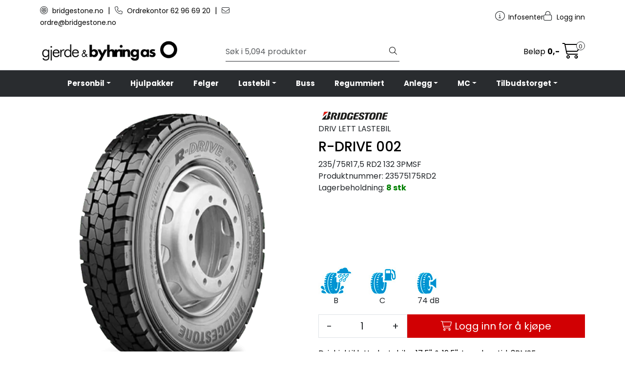

--- FILE ---
content_type: text/html; charset=UTF-8
request_url: https://webordre.bridgestone.no/235-75r175-rd2-132m130m-tl
body_size: 15666
content:
<!DOCTYPE html>
<html lang="nb" data-bs-theme="light">
<head>
             
<!-- START /modules/meta -->
<title>235/75R17,5 RD2 132 3PMSF Webshop | Gjerde & Byhring AS</title>
<meta name="generator" content="Gurusoft Ecommerce">
<meta name="viewport" content="width=device-width, initial-scale=1.0">
<meta http-equiv="content-type" content="text/html; charset=UTF-8">
<meta http-equiv="X-UA-Compatible" content="IE=edge">

<meta name="description" content="">

<meta name="robots" content="index,follow">


<meta name="google" content="notranslate">

<meta property="og:site_name" content="Webshop | Gjerde & Byhring AS">
<meta property="og:title" content="235/75R17,5 RD2 132 3PMSF Webshop | Gjerde & Byhring AS">
<meta property="og:type" content="product">
<meta property="og:description" content="">
<meta property="og:image" content="https://res.cloudinary.com/gjerde-byhring/image/upload/d_standard_placeholder.png,f_auto,q_auto/p_23575175RD2_default_1">
<meta property="og:image:url" content="https://res.cloudinary.com/gjerde-byhring/image/upload/d_standard_placeholder.png,f_auto,q_auto/p_23575175RD2_default_1">
<meta property="og:image:secure_url" content="https://res.cloudinary.com/gjerde-byhring/image/upload/d_standard_placeholder.png,f_auto,q_auto/p_23575175RD2_default_1">

<!-- END /modules/meta -->

             
<!-- START /modules/includes-head -->

         
<!-- START /modules/components/favicon -->

<link rel="icon" type="image/png" href="https://res.cloudinary.com/gjerde-byhring/image/upload/c_limit,d_standard_placeholder.png,f_auto,h_64,q_auto,w_64/g_logo_favicon_1.png">
<link rel="apple-touch-icon" href="https://res.cloudinary.com/gjerde-byhring/image/upload/c_limit,d_standard_placeholder.png,f_auto,h_180,q_auto,w_180/g_logo_favicon_1.png">

<!-- END /modules/components/favicon -->



                        <script>window.dataLayer=window.dataLayer||[];dataLayer.push({"ecommerce":null});dataLayer.push({"event":"view_item","ecommerce":{"items":[{"item_name":"235/75R17,5 RD2 132 3PMSF","item_id":"23575175RD2"}]}});dataLayer.push({"customerType":"anonymous"});</script>
        
        <script>(function(w,d,s,l,i){w[l]=w[l]||[];w[l].push({'gtm.start':new Date().getTime(),event:'gtm.js'});var f=d.getElementsByTagName(s)[0],j=d.createElement(s),dl=l!='dataLayer'?'&l='+l:'';j.async=true;j.src='//www.googletagmanager.com/gtm.js?id='+i+dl;f.parentNode.insertBefore(j,f);})(window,document,'script','dataLayer','G-FMN7S52N07');</script>
    
            <script>!function(f,b,e,v,n,t,s){if(f.fbq)return;n=f.fbq=function(){n.callMethod?n.callMethod.apply(n,arguments):n.queue.push(arguments)};if(!f._fbq)f._fbq=n;n.push=n;n.loaded=!0;n.version='2.0';n.queue=[];t=b.createElement(e);t.async=!0;t.src=v;s=b.getElementsByTagName(e)[0];s.parentNode.insertBefore(t,s)}(window,document,'script','//connect.facebook.net/en_US/fbevents.js');fbq('init','126802858067513');fbq('track','PageView');fbq('track','ViewContent',{content_type:'product',content_ids:['23575175RD2'],content_name:'235/75R17,5 RD2 132 3PMSF'});</script>
        <noscript><img height="1" width="1" style="display:none" src="https://www.facebook.com/tr?id=126802858067513&amp;ev=PageView&amp;noscript=1"/></noscript>
    
<link href="/themes/stylesheet/fontawesome/css/A.fontawesome.min.css,qv=202508201302.pagespeed.cf.D8UCoWnw13.css" rel="stylesheet preload" as="style">
<link href="/themes/stylesheet/fontawesome/css/A.solid.min.css,qv=202508201302.pagespeed.cf.Cs5V7vkY69.css" rel="stylesheet preload" as="style">
<link href="/themes/stylesheet/fontawesome/css/A.light.min.css,qv=202508201302.pagespeed.cf.fTn3z4osB6.css" rel="stylesheet preload" as="style">
<link href="/themes/stylesheet/fontawesome/css/A.brands.min.css,qv=202508201302.pagespeed.cf.DwH4JASgjD.css" rel="stylesheet preload" as="style">
<link href="/themes/stylesheet/fontawesome/css/A.v5-font-face.min.css,qv=202508201302.pagespeed.cf.s8d3FpsWGt.css" rel="stylesheet preload" as="style">
<link href="/themes/stylesheet/A.owlCarousel,,_owl.carousel.min.css,,qv==202508201302+stylesheet.css+bootstrap-toggle.min.css,,qv==202508201302+fancybox,,_jquery.fancybox.min.css,Mcc.e5VGDBkzAI.css.pagespeed.cf.FlxNRkq789.css" rel="stylesheet"/>


    

                        

    <style>.off-canvas-overlay{z-index:9999}</style>


<!-- END /includes/stylesheet/product.vm -->
             
<!-- START /modules/includes-head-custom -->


<!-- END /modules/includes-head-custom -->

    </head>
<body><noscript><meta HTTP-EQUIV="refresh" content="0;url='https://webordre.bridgestone.no/235-75r175-rd2-132m130m-tl?PageSpeed=noscript'" /><style><!--table,div,span,font,p{display:none} --></style><div style="display:block">Please click <a href="https://webordre.bridgestone.no/235-75r175-rd2-132m130m-tl?PageSpeed=noscript">here</a> if you are not redirected within a few seconds.</div></noscript>
             
<!-- START /modules/components/skip-to-main-content -->

<a id="skip-main" class="btn btn-primary visually-hidden-focusable" href="#columns">Skip to main content</a>

<!-- END /modules/components/skip-to-main-content -->

                 <noscript><iframe src="https://www.googletagmanager.com/ns.html?id=G-FMN7S52N07" height="0" width="0" style="display:none;visibility:hidden"></iframe></noscript>

    <main id="page">

        <!--[if lt IE 7]>
        <p class="chromeframe">You are using an <strong>outdated</strong> browser. Please <a href="http://browsehappy.com/">upgrade your browser</a> or <a href="http://www.google.com/chromeframe/?redirect=true">activate Google Chrome Frame</a> to improve your experience.</p>
        <![endif]-->

        
                 
<!-- START /modules/components/scroll-to-top -->

<div class="scrollToTop">
    <div id="back-text">
        <span>Til toppen</span>
    </div>

    <i class="fa-light fa-angle-up" aria-hidden="true"></i>
</div>

<!-- END /modules/components/scroll-to-top -->
                 
<!-- START /modules/components/top-menu-admin -->

<div data-ajax_target="top-admin-menu" data-entity-type="product" data-entity-id="15081" data-edit=""></div>

<!-- END /modules/components/top-menu-admin -->
                 
<!-- START /modules/components/announcement-bar -->


<!-- END /modules/components/announcement-bar -->
                 
<!-- START /modules/components/top-menu -->

<div class="d-none d-lg-block top-menu-row">
    <div class="container">
        <div class="row align-items-center">
            <div class="col-7 col-xl-6">
                <div class="top-menu-row__link-menu">
                             
<!-- START /modules/components/top-links -->

    <a href="https://bridgestone.no/" target="_blank">
                    <i class="fa-light fa-tire" aria-hidden="true"></i>
                bridgestone.no
    </a>

    	    <span class="separator">|</span>
        <a href="Tel: 62966920" target="_self">
                    <i class="fa-light fa-phone" aria-hidden="true"></i>
                Ordrekontor 62 96 69 20
    </a>

    	    <span class="separator">|</span>
        <a href="mailto:ordre@bridgestone.no" target="_self">
                    <i class="fa-light fa-envelope" aria-hidden="true"></i>
                ordre@bridgestone.no
    </a>

    
<!-- END /modules/components/top-links -->
                </div>
            </div>

            <div class="col-5 col-xl-6">
                <div class="top-menu-row__icon-menu">
                             
<!-- START /modules/components/locale-button-desktop -->


<!-- END /modules/components/locale-button-desktop -->
                             
<!-- START /modules/components/info-button-desktop -->

    <div class="info-button-desktop">
                <a href="infosenter-2">
            <i class="fa-light fa-circle-info" aria-hidden="true"></i>
            <span class="d-none d-xl-inline-block">Infosenter</span>
        </a>
    </div>

<!-- END /modules/components/info-button-desktop -->
                             
<!-- START /modules/components/favorite-button-desktop -->


<!-- END /modules/components/favorite-button-desktop -->
                             
<!-- START /modules/components/user-button-desktop -->

<div class="user-button-desktop">
			<a href="login">
			<i class="fa-light fa-lock" aria-hidden="true"></i>
			<span class="d-none d-xl-inline-block">Logg inn</span>
		</a>
	</div>

<!-- END /modules/components/user-button-desktop -->
                </div>
            </div>
        </div>
    </div>
</div>

<!-- END /modules/components/user-button-desktop -->

                 
<!-- START /modules/header -->

<header id="header" class="sticky-top">
    <div id="sticky-desktop" class="d-none d-lg-block">
                 
<!-- START /modules/components/header-desktop -->

<div id="topbar">
    <div class="desktop d-none d-lg-block">
        <div class="container">
            <div class="row align-items-center">
                <div class="col-lg-4 col-xl-4">
                             
<!-- START /modules/components/header-desktop-logo -->

<div id="logo-theme">
    <a class="d-flex" href="/"><img src="https://res.cloudinary.com/gjerde-byhring/image/upload/d_standard_placeholder.png,f_auto,q_auto/g_logo_default_1" class="img-fluid" alt="Webshop | Gjerde & Byhring AS" height="55" itemprop="logo"></a>
</div>

<!-- END /modules/components/header-desktop-logo -->
                </div>

                <div class="col-lg-5 col-xl-4">
                             
<!-- START /modules/components/header-desktop-search -->

<div class="search-bar" itemscope itemtype="http://schema.org/WebSite">
    <meta itemprop="url" content="https://webordre.bridgestone.no">
    <form action="search" method="get" accept-charset="UTF-8" itemprop="potentialAction" itemscope itemtype="http://schema.org/SearchAction">
        <meta itemprop="target" content="https://webordre.bridgestone.no/search?action=search&q={q}">
        <input type="hidden" name="action" value="search">

        <div class="input-group">
            <input type="text" name="q" placeholder="Søk i 5,094 produkter" class="suggest form-control" aria-label="Søk" required itemprop="query-input" autocomplete="off" data-action="incremental-search" data-content-target="incremental-search-desktop">
            <button class="btn button-search" type="submit" aria-label="Søk">
                <i class="fa-light fa-magnifying-glass" aria-hidden="true"></i>
                <i class="fa-light fa-spinner-third fa-spin" hidden aria-hidden="true"></i>
            </button>
        </div>
    </form>
    <div class="incremental-search-content desktop" data-content="incremental-search-desktop"></div>
</div>

<!-- END /modules/components/header-desktop-search -->
                </div>

                <div class="col-lg-3 col-xl-4">
                    <div class="basket-button-desktop">
                                 
<!-- START /modules/components/basket-button-desktop -->

<div class="large-cart">
    <div class="large-cart__price">
        Beløp
        <span class="large-cart__price-amount" data-ajax_target="basket-amount"></span>
    </div>
    <div class="large-cart__icon">
        <div class="large-cart__amount" data-ajax_target="basket-size"></div>
        <a href="basket" title="Gå til handlevogn">
            <i class="fa-light fa-cart-shopping" aria-hidden="true"></i>
        </a>
    </div>
</div>

<!-- END /modules/components/basket-button-desktop -->
                    </div>

                                                                <div id="divfix"></div>
                                                        </div>
            </div>
        </div>
    </div>
</div>

<nav id="desktop_menu" class="navbar navbar-expand-lg">
             
<!-- START /modules/components/category-menu-desktop -->

<div class="container justify-content-center">
    <ul class="navbar-nav collapse navbar-collapse flex-wrap justify-content-center align-items-center">
                    <li class="nav-item  dropdown dropdown-xl-trigger deeper " data-category_id="10002">
                <a class="dropdown-toggle nav-link" href="person--varebil">Personbil</a>

                                    <div class="dropdown-menu dropdown-xl-content">
                        <div class="container category-sub-menu">
                                                        
                                <div class="category-sub-menu-content">
                                    <a href="sommerdekk" title="Sommerdekk">Sommerdekk</a>

                                                                    </div>
                            
                                <div class="category-sub-menu-content">
                                    <a href="vinterdekk" title="Vinterdekk">Vinterdekk</a>

                                                                            <ul class="category-sub-sub-menu-content">
                                                                                                                                        <li>
                                                    <a href="piggdekk">Piggdekk</a>
                                                </li>
                                                                                            <li>
                                                    <a href="piggfrie-dekk">Piggfrie dekk</a>
                                                </li>
                                                                                    </ul>
                                                                    </div>
                                                    </div>
                    </div>
                            </li>
                    <li class="nav-item  no-childeren " data-category_id="10050">
                <a class="dropdown-toggle nav-link" href="hjulpakker-2">Hjulpakker</a>

                            </li>
                    <li class="nav-item  no-childeren " data-category_id="10022">
                <a class="dropdown-toggle nav-link" href="felger">Felger</a>

                            </li>
                    <li class="nav-item  dropdown dropdown-xl-trigger deeper " data-category_id="10026">
                <a class="dropdown-toggle nav-link" href="lastebil">Lastebil</a>

                                    <div class="dropdown-menu dropdown-xl-content">
                        <div class="container category-sub-menu">
                                                        
                                <div class="category-sub-menu-content">
                                    <a href="frontdekk" title="Frontdekk">Frontdekk</a>

                                                                    </div>
                            
                                <div class="category-sub-menu-content">
                                    <a href="drivdekk" title="Drivdekk">Drivdekk</a>

                                                                    </div>
                            
                                <div class="category-sub-menu-content">
                                    <a href="hengerdekk" title="Hengerdekk">Hengerdekk</a>

                                                                    </div>
                                                    </div>
                    </div>
                            </li>
                    <li class="nav-item  no-childeren " data-category_id="10062">
                <a class="dropdown-toggle nav-link" href="bussdekk">Buss</a>

                            </li>
                    <li class="nav-item  no-childeren " data-category_id="10027">
                <a class="dropdown-toggle nav-link" href="regummiert">Regummiert</a>

                            </li>
                    <li class="nav-item  dropdown dropdown-xl-trigger deeper " data-category_id="10028">
                <a class="dropdown-toggle nav-link" href="anlegg">Anlegg</a>

                                    <div class="dropdown-menu dropdown-xl-content">
                        <div class="container category-sub-menu">
                                                        
                                <div class="category-sub-menu-content">
                                    <a href="l3-e3-kampanje-" title="L3\E3 Kampanje!">L3\E3 Kampanje!</a>

                                                                    </div>
                                                    </div>
                    </div>
                            </li>
                    <li class="nav-item  dropdown dropdown-xl-trigger deeper " data-category_id="10032">
                <a class="dropdown-toggle nav-link" href="mc">MC</a>

                                    <div class="dropdown-menu dropdown-xl-content">
                        <div class="container category-sub-menu">
                                                        
                                <div class="category-sub-menu-content">
                                    <a href="race-1" title="Race">Race</a>

                                                                    </div>
                            
                                <div class="category-sub-menu-content">
                                    <a href="hypersport" title="Hypersport">Hypersport</a>

                                                                    </div>
                            
                                <div class="category-sub-menu-content">
                                    <a href="sport-touring" title="Sport Touring">Sport Touring</a>

                                                                    </div>
                            
                                <div class="category-sub-menu-content">
                                    <a href="custom" title="Custom">Custom</a>

                                                                    </div>
                            
                                <div class="category-sub-menu-content">
                                    <a href="adventure" title="Adventure">Adventure</a>

                                                                    </div>
                            
                                <div class="category-sub-menu-content">
                                    <a href="off-road" title="Off Road">Off Road</a>

                                                                    </div>
                            
                                <div class="category-sub-menu-content">
                                    <a href="scooter-1" title="Scooter">Scooter</a>

                                                                    </div>
                                                    </div>
                    </div>
                            </li>
                    <li class="nav-item  dropdown dropdown-xl-trigger deeper " data-category_id="10033">
                <a class="dropdown-toggle nav-link" href="tilbudstorget">Tilbudstorget</a>

                                    <div class="dropdown-menu dropdown-xl-content">
                        <div class="container category-sub-menu">
                                                        
                                <div class="category-sub-menu-content">
                                    <a href="tilbud-sommerdekk" title="Tilbud Sommerdekk">Tilbud Sommerdekk</a>

                                                                    </div>
                            
                                <div class="category-sub-menu-content">
                                    <a href="tilbud-vinterdekk" title="Tilbud Vinterdekk">Tilbud Vinterdekk</a>

                                                                    </div>
                            
                                <div class="category-sub-menu-content">
                                    <a href="tilbud-last-buss" title="Tilbud Last/Buss">Tilbud Last/Buss</a>

                                                                    </div>
                            
                                <div class="category-sub-menu-content">
                                    <a href="tilbud-mc" title="Tilbud MC">Tilbud MC</a>

                                                                    </div>
                            
                                <div class="category-sub-menu-content">
                                    <a href="tilbud-anlegg" title="Tilbud Anlegg">Tilbud Anlegg</a>

                                                                    </div>
                            
                                <div class="category-sub-menu-content">
                                    <a href="tilbud-felg" title="Tilbud Felg">Tilbud Felg</a>

                                                                    </div>
                                                    </div>
                    </div>
                            </li>
            </ul>
</div>

<!-- END /modules/components/category-menu-desktop -->
</nav>

<!-- END /modules/components/category-menu-desktop -->
    </div>

    <div id="sticky-mobile" class="d-lg-none">
                 
<!-- START /modules/components/header-mobile -->

<div class="navbar-header">
    <div class="navbar-row mobile-nav-logo-container">
        <div class="m-float-left">
            <button type="button" class="btn nav-button" onclick="gca.toggleOffCanvasMenu('left')">
                <span class="sr-only">Toggle navigation</span>
                <i class="fa-light fa-bars fa-lg" aria-hidden="true"></i>
            </button>
        </div>

                 
<!-- START /modules/components/header-mobile-logo -->

<div class="m-logo">
    <a class="d-flex" href="/"><img src="https://res.cloudinary.com/gjerde-byhring/image/upload/d_standard_placeholder.png,f_auto,q_auto/g_logo_default_1" class="img-fluid" alt="Webshop | Gjerde & Byhring AS" height="50" itemprop="logo"></a>
</div>

<!-- END /modules/components/header-mobile-logo -->

        <div class="m-float-right">
            <div class="m-cart">
                         
<!-- START /modules/components/basket-button-mobile -->

<a href="basket" class="btn nav-button" title="Handlevogn">
    <span class="basket-quantity" data-ajax_target="basket-size">
            </span>
    <i class="fa-light fa-shopping-cart fa-lg nav-icon" aria-hidden="true"></i>
</a>

<!-- END /modules/components/basket-button-mobile -->
            </div>
            <div class="m-right-menu-toggle">
                         
<!-- START /modules/components/user-button-mobile -->

<button type="button" class="btn nav-button" onclick="gca.toggleOffCanvasMenu('right')">
    <span class="sr-only">Toggle navigation</span>
    <i class="fa-light fa-user-cog fa-lg" aria-hidden="true"></i>
</button>

<!-- END /modules/components/user-button-mobile -->
            </div>
        </div>
    </div>

    <div class="navbar-row mobile-search-container">
                 
<!-- START /modules/components/header-mobile-search -->

<div class="m-search">
    <form action="search" method="get" accept-charset="UTF-8">
        <input type="hidden" name="action" value="search">

        <div class="input-group">
            <input type="search" name="q" placeholder="Søk i 5,094 produkter" class="suggest form-control" aria-label="Søk" required autocomplete="off" data-action="incremental-search" data-content-target="incremental-search-mobile">
            <button class="btn nav-button button-search" type="submit" aria-label="Søk">
                <i class="fa-light fa-magnifying-glass" aria-hidden="true"></i>
                <i class="fa-light fa-spinner-third fa-spin" hidden aria-hidden="true"></i>
            </button>
        </div>
    </form>
    <div class="incremental-search-content mobile" data-content="incremental-search-mobile"></div>
</div>

<!-- END /modules/components/header-mobile-search -->
    </div>
</div>

<!-- END /modules/components/header-mobile-search -->
    </div>
</header>

<!-- END /modules/components/header-mobile-search -->

                 
<!-- START /modules/components/notification-header -->


<div id="sys-notification">
    <div id="notifications">
        
            </div>
</div>

<!-- END /modules/components/notification-header -->

        <section id="columns" class="default-columns">
            <!-- START product.vm -->



    
                     
<!-- START /modules/product -->



    
    
                
                
            <div id="content" class="product product-template-3 mt-4" itemscope itemtype="https://schema.org/Product">
                
                                    
                                                
                        <div class="container">
                            <div class="row " id="row_1">
                                                                                                                                            <div class="col-xl-6 ">
                                        <div class="product-element product-element-gallery   ">
                                                         
<!-- START /modules/components/template-product-gallery -->

<div id="productGalleryWrapper" class="below" data-thumb-position="below">
             
<!-- START /modules/components/product-gallery-placeholder -->

<div id="main-carousel" class="owl-carousel below owl-loaded owl-drag" data-slider-id="1">
    <div class="owl-stage-outer">
        <div class="owl-stage">
            <div class="owl-item active w-100">
                <div class="item">
                    <a>
                        
    <picture class="d-flex mw-100">
        <source media="(max-width: 420px)" srcset="https://res.cloudinary.com/gjerde-byhring/image/upload/c_limit,d_standard_placeholder.png,f_auto,h_350,q_auto,w_350/p_23575175RD2_default_1">
        <img src="https://res.cloudinary.com/gjerde-byhring/image/upload/c_limit,d_standard_placeholder.png,f_auto,h_650,q_auto,w_650/p_23575175RD2_default_1" alt="235/75R17,5 RD2 132 3PMSF" class="img-fluid img-thumbnail " itemprop="image" width="650" height="650" decoding="async">
    </picture>
                    </a>
                </div>
            </div>
        </div>
    </div>
</div>

<!-- END /modules/components/product-gallery-placeholder -->
</div>

<!-- END /modules/components/product-gallery-placeholder -->
                                        </div>
                                    </div>
                                                                                                                                            <div class="col-xl-6 ">
                                        <div class="product-element product-element-info   ">
                                                         
<!-- START /modules/components/template-product-info -->

<div id="productInfo">
    <div id="productInfoWrapper" data-product-element="general">
                 
<!-- START /modules/components/product-info -->


    

<div class="row">
                <div class="col-12">
                        
                        <img src="https://res.cloudinary.com/gjerde-byhring/image/upload/c_limit,d_standard_placeholder.png,f_auto,h_150,q_auto,w_150/v1706861965/v_BS_default_1" class="img-fluid d-lg-block" itemprop="manufacturer" alt="BS" height="150" width="150">
            
                    </div>
    
            <div itemprop="brand" itemscope itemtype="http://schema.org/Brand">
            <meta itemprop="name" content="BS">
        </div>
        
    	<div class="col-12">

                            <div class="gbbProductCategoryText">
            <span>DRIV LETT LASTEBIL</span>
        </div>
                         <h1 class="h3" itemprop="name">
                                    R-DRIVE 002
                        </h1>

                <div class="gbbProductTireInformation">
            235/75R17,5 RD2 132 3PMSF
        </div>
                
        <div class="description">
            <div class="product-sku">
                <span>Produktnummer:</span> <span itemprop="sku">23575175RD2</span><br>
            </div>

            
                                        <div class="stock">
                    <span class="availability">Lagerbeholdning:</span>
                    <span data-stock-trigger="detail" data-stock-id="15081"></span>
                </div>
                                                                    </div>
    </div>
</div>


    <div data-price-trigger="detail" data-price-id="15081" class="product-detail-price">
                    <span class="price-old" data-type="old"></span>
                        <span class="price-new" data-type="current"></span>
                    <span class="price-discount" data-type="discount"></span>
                <meta data-type="currency" itemprop="priceCurrency" content="">

                    <span class="mva" data-type="vatDesc">ekskl. mva.</span>
            </div>

            <div data-customprice-trigger="detail" data-customprice-id="15081" class="product-detail-price-custom">
            <span class="price-old" data-type="old"></span>

                        <span class="price-new" data-type="current" style="display: none;"></span>
            <span class="price-discount" data-type="discount" style="display: none;"></span>

            <span class="price-new oldPriceWithoutVat" data-type="oldPriceWithoutVat" style="display: none; "></span>
            <span class="price-new oldPriceWithVat" data-type="oldPriceWithVat" style="display: none; "></span>

            <span class="price-new" data-type="newPriceWithoutVat" style="display: none;"></span>
            <span class="price-new" data-type="newPriceWithVat" style="display: none;"></span>

            <meta data-type="currency">

            <p class="mva mvaekskl" style="display: none;">ekskl. mva.</p>
            <p class="mva mvainkl" style="display: none;">inkl. mva.</p>
        </div>
    


    <br>
    <br>

         
<div class="row" style="text-align: center;">
    <div class="col-2">
                    <img style="margin: 0 auto" src="https://res.cloudinary.com/gjerde-byhring/image/upload/v1518437805/wetgrip" alt="Våtgrep" title="Våtgrep">
            </div>
    <div class="col-2">
                    <img style="margin: 0 auto" src="https://res.cloudinary.com/gjerde-byhring/image/upload/v1518437805/fuel" alt="Rullemotstand" title="Rullemotstand">
            </div>
    <div class="col-2">
                    <img style="margin: 0 auto" src="https://res.cloudinary.com/gjerde-byhring/image/upload/v1518437805/noise" alt="Støynivå" title="Støynivå">
            </div>
    <div class="col-6">
                    </div>

</div>

<div class="row" style="text-align: center;">
    <div class="col-2">
                    <span>B</span>
            </div>
    <div class="col-2">
                    <span>C</span>
            </div>
    <div class="col-2">
                    <span>74 dB</span>
            </div>
    <div class="col-6">
    </div>

</div>
<!-- END /modules/components/gbb-product-detail-icon-list -->
    </div>

    
            <div id="productActionWrapper" data-product-element="actions">
                     
<!-- START /modules/components/product-actions -->

<div class="product-extra" data-itag="15081_ev0yz">
    <div class="amount-btns ">
                 
<!-- START /modules/components/product-actions-qty -->

    <div class="product-detail">
        <div class="input-group inline-borderless">
            <button type="button" class="btn btn-outline-light text-dark decreaseQty">-</button>
            <input type="text" class="form-control text-center btn-outline-light text-dark" value="1" aria-label="Antall" data-qty-id="15081" data-qty-multiple="1.0" data-qty-step="1.0">
            <button type="button" class="btn btn-outline-light text-dark  increaseQty ">+</button>
        </div>
    </div>

<!-- END /modules/components/product-actions-qty -->

                    <div data-addtobasket-trigger="detail" data-addtobasket-id="15081"></div>
            </div>

    
    </div>

<!-- END /modules/components/product-actions-qty -->
        </div>
    
    <div id="productIngressWrapper" data-product-element="ingress">
                 
<!-- START /modules/components/product-ingress -->

<p></p>


    <p>Drivhjul til lette lastebiler 17.5'' & 19.5''. Lang levetid. 3PMSF.</p>
<!-- END /modules/components/product-ingress -->
    </div>

                 
    </div>

<!-- END /modules/components/gbb-product-ecovadis -->
                                        </div>
                                    </div>
                                                            </div>
                        </div>
                    
                                                
                        <div class="container">
                            <div class="row " id="row_2">
                                                                                                                                            <div class="col-xl-12 ">
                                        <div class="product-element product-element-tabs   ">
                                                         
<!-- START /modules/components/template-product-tabs -->

<div id="productTabsWrapper">
             
<!-- START /modules/components/product-tabs -->

<ul class="nav nav-pills justify-content-center gap-xl-4 gap-2" id="product-tab-nav" role="tablist">
    <li class="nav-item">
        <a role="tab" class="btn btn-outline-primary active" href="#tab-description" data-bs-toggle="tab">Beskrivelse</a>
    </li>

    
    
    
    
        </ul>

<div class="tab-content" id="product-tab-content" data-role="tabpanel">
        <div id="tab-description" class="tab-pane fade show active">
        <div itemprop="description">
            
        </div>

                         
<!-- START /modules/components/gbb-product-description-layout -->


    


        
        <div id="" class="product product-template-10025 mt-4" itemscope itemtype="https://schema.org/Product">
            
                            
                                        
                    <div class="">
                        <div class="row " id="row_1">
                                                                                                                                                            <div class="col-xl-6 ">
                                    <div class="product-element product-element-image-custom   ">
                                                     
<!-- START /modules/components/template-static-image-custom -->


<div class="element-image-custom contain " style="--image-custom-object-fit:contain;  ">
    
    
    
        
                
        <img src="https://res.cloudinary.com/gjerde-byhring/image/upload/d_standard_placeholder.png,f_auto,q_auto/v1705424084/g_ShZZN4tA_ShZZN4tA_1" class="img-fluid img-thumbnail" alt="" height="312" width="602">
    
    
    </div>

<!-- END /modules/components/template-static-image-custom -->
                                    </div>
                                </div>
                                                                                                                                                            <div class="col-xl-6 ">
                                    <div class="product-element product-element-wysiwyg   ">
                                                     
<!-- START /modules/components/template-static-wysiwyg -->



<div class="element-wysiwyg " style="
    --wysiwyg-text-color:rgb(0, 0, 0);
    --wysiwyg-background-color:;
                ">
    <h2><strong>R-DRIVE</strong>&nbsp;002</h2>

<h5><span style="color:#d81e05 !important;">DRIVDEKK LETT LASTEBIL&nbsp;</span></h5>

<p>Drivdekk til lette lastebiler 17.5&#39;&#39; og 19.5&#39;&#39;. Lang levetid. 3PMSF.</p>

<ul>
	<li>Ny generasjon mellomstore dekk for drivaksel</li>
	<li>H&oslash;y motstand mot ytre skader og uregelmessig slitasje</li>
	<li>Overlegen trekkraft for forbedret v&aring;ttytelse</li>
	<li>Low Energy Pattern-teknologi for lav rullemotstand<br/>
	&nbsp;</li>
</ul>

<p><a class="btn simple-button-plugin" href="https://webordre.bridgestone.no/search?action=search&amp;q=rd2" style="display: inline-block; padding: 6px 12px; border-radius: 3px; font-size: 14px; cursor: pointer; background-color: rgb(216, 30, 5); border: 1px solid rgb(216, 30, 5); color: rgb(255, 255, 255); text-decoration: none !important;" target="_self">Finn flere dimensjoner</a></p>

<p>&nbsp;</p>

</div>

<!-- END /modules/components/template-static-wysiwyg -->
                                    </div>
                                </div>
                                                    </div>
                    </div>
                
                                        
                    <div class="">
                        <div class="row " id="row_2">
                                                                                                                                                            <div class="col-xl-12 ">
                                    <div class="product-element product-element-line   ">
                                                     
<!-- START /modules/components/template-layout-line -->



     
<hr class="element-line" style="--line-margin-desktop:24px;--line-margin-mobile:24px;--line-height:1px;--line-border-style:none;--line-background-color:rgb(206, 212, 218);">

<!-- END /modules/components/template-layout-line -->
                                    </div>
                                </div>
                                                    </div>
                    </div>
                
                                        
                    <div class="">
                        <div class="row " id="row_3">
                                                                                                                                                            <div class="col-xl-12 ">
                                    <div class="product-element product-element-wysiwyg   ">
                                                     
<!-- START /modules/components/template-static-wysiwyg -->



<div class="element-wysiwyg " style="
    --wysiwyg-text-color:rgb(0, 0, 0);
    --wysiwyg-background-color:;
                ">
    <h2><strong>TEKNISKE EGENSKAPER OG FORDELER</strong></h2>

</div>

<!-- END /modules/components/template-static-wysiwyg -->
                                    </div>
                                </div>
                                                    </div>
                    </div>
                
                                        
                    <div class="">
                        <div class="row " id="row_4">
                                                                                                                                                            <div class="col-xl-2 ">
                                    <div class="product-element product-element-image-custom   ">
                                                     
<!-- START /modules/components/template-static-image-custom -->


<div class="element-image-custom contain " style="--image-custom-object-fit:contain;  ">
    
    
    
        
                
        <img src="https://res.cloudinary.com/gjerde-byhring/image/upload/d_standard_placeholder.png,f_auto,q_auto/v1705424431/g_HQuIYC1p_HQuIYC1p_1" class="img-fluid img-thumbnail" alt="" height="61" width="62">
    
    
    </div>

<!-- END /modules/components/template-static-image-custom -->
                                    </div>
                                </div>
                                                                                                                                                            <div class="col-xl-10 ">
                                    <div class="product-element product-element-wysiwyg   ">
                                                     
<!-- START /modules/components/template-static-wysiwyg -->



<div class="element-wysiwyg " style="
    --wysiwyg-text-color:rgb(0, 0, 0);
    --wysiwyg-background-color:;
                ">
    <p><strong>GROPGJERDE</strong></p>

<p>Reduserer st&oslash;y</p>

</div>

<!-- END /modules/components/template-static-wysiwyg -->
                                    </div>
                                </div>
                                                    </div>
                    </div>
                
                                        
                    <div class="">
                        <div class="row " id="row_5">
                                                                                                                                                            <div class="col-xl-2 ">
                                    <div class="product-element product-element-image-custom   ">
                                                     
<!-- START /modules/components/template-static-image-custom -->


<div class="element-image-custom contain " style="--image-custom-object-fit:contain;  ">
    
    
    
        
                
        <img src="https://res.cloudinary.com/gjerde-byhring/image/upload/d_standard_placeholder.png,f_auto,q_auto/v1705424533/g_KZ7MnyRp_KZ7MnyRp_1" class="img-fluid img-thumbnail" alt="" height="61" width="62">
    
    
    </div>

<!-- END /modules/components/template-static-image-custom -->
                                    </div>
                                </div>
                                                                                                                                                            <div class="col-xl-10 ">
                                    <div class="product-element product-element-wysiwyg   ">
                                                     
<!-- START /modules/components/template-static-wysiwyg -->



<div class="element-wysiwyg " style="
    --wysiwyg-text-color:rgb(0, 0, 0);
    --wysiwyg-background-color:;
                ">
    <p><strong>SIDEVEGGBESKYTTELSE</strong></p>

<p>Beskytter dekkets sidevegg for skader</p>

</div>

<!-- END /modules/components/template-static-wysiwyg -->
                                    </div>
                                </div>
                                                    </div>
                    </div>
                
                                        
                    <div class="">
                        <div class="row " id="row_6">
                                                                                                                                                            <div class="col-xl-2 ">
                                    <div class="product-element product-element-image-custom   ">
                                                     
<!-- START /modules/components/template-static-image-custom -->


<div class="element-image-custom contain " style="--image-custom-object-fit:contain;  ">
    
    
    
        
                
        <img src="https://res.cloudinary.com/gjerde-byhring/image/upload/d_standard_placeholder.png,f_auto,q_auto/v1705424818/g_4EPHj5fE_4EPHj5fE_1" class="img-fluid img-thumbnail" alt="" height="61" width="62">
    
    
    </div>

<!-- END /modules/components/template-static-image-custom -->
                                    </div>
                                </div>
                                                                                                                                                            <div class="col-xl-10 ">
                                    <div class="product-element product-element-wysiwyg   ">
                                                     
<!-- START /modules/components/template-static-wysiwyg -->



<div class="element-wysiwyg " style="
    --wysiwyg-text-color:rgb(0, 0, 0);
    --wysiwyg-background-color:;
                ">
    <p><strong>SLANK STAMME</strong></p>

<p>Redusert volum med vulstfyllgummi gir drivstoffbesparelser</p>

</div>

<!-- END /modules/components/template-static-wysiwyg -->
                                    </div>
                                </div>
                                                    </div>
                    </div>
                
                                        
                    <div class="">
                        <div class="row " id="row_7">
                                                                                                                                                            <div class="col-xl-2 ">
                                    <div class="product-element product-element-image-custom   ">
                                                     
<!-- START /modules/components/template-static-image-custom -->


<div class="element-image-custom contain " style="--image-custom-object-fit:contain;  ">
    
    
    
        
                
        <img src="https://res.cloudinary.com/gjerde-byhring/image/upload/d_standard_placeholder.png,f_auto,q_auto/v1705424930/g_laYLFBx9_laYLFBx9_1" class="img-fluid img-thumbnail" alt="" height="61" width="62">
    
    
    </div>

<!-- END /modules/components/template-static-image-custom -->
                                    </div>
                                </div>
                                                                                                                                                            <div class="col-xl-10 ">
                                    <div class="product-element product-element-wysiwyg   ">
                                                     
<!-- START /modules/components/template-static-wysiwyg -->



<div class="element-wysiwyg " style="
    --wysiwyg-text-color:rgb(0, 0, 0);
    --wysiwyg-background-color:;
                ">
    <p><strong>RETT DEKKSKULDER</strong></p>

<p>Reduserer uregelmessig slitasje.</p>

</div>

<!-- END /modules/components/template-static-wysiwyg -->
                                    </div>
                                </div>
                                                    </div>
                    </div>
                
                                        
                    <div class="">
                        <div class="row " id="row_8">
                                                                                                                                                            <div class="col-xl-2 ">
                                    <div class="product-element product-element-image-custom   ">
                                                     
<!-- START /modules/components/template-static-image-custom -->


<div class="element-image-custom contain " style="--image-custom-object-fit:contain;  ">
    
    
    
        
                
        <img src="https://res.cloudinary.com/gjerde-byhring/image/upload/d_standard_placeholder.png,f_auto,q_auto/v1705424996/g_Ei4Ee9Mh_Ei4Ee9Mh_1" class="img-fluid img-thumbnail" alt="" height="61" width="62">
    
    
    </div>

<!-- END /modules/components/template-static-image-custom -->
                                    </div>
                                </div>
                                                                                                                                                            <div class="col-xl-10 ">
                                    <div class="product-element product-element-wysiwyg   ">
                                                     
<!-- START /modules/components/template-static-wysiwyg -->



<div class="element-wysiwyg " style="
    --wysiwyg-text-color:rgb(0, 0, 0);
    --wysiwyg-background-color:;
                ">
    <p><strong>STEINFJERNER</strong></p>

<p>Fjerner stein fra ribbene</p>

</div>

<!-- END /modules/components/template-static-wysiwyg -->
                                    </div>
                                </div>
                                                    </div>
                    </div>
                
                                        
                    <div class="">
                        <div class="row " id="row_9">
                                                                                                                                                            <div class="col-xl-2 ">
                                    <div class="product-element product-element-image-custom   ">
                                                     
<!-- START /modules/components/template-static-image-custom -->


<div class="element-image-custom contain " style="--image-custom-object-fit:contain;  ">
    
    
    
        
                
        <img src="https://res.cloudinary.com/gjerde-byhring/image/upload/d_standard_placeholder.png,f_auto,q_auto/v1705425114/g_3jyLkYOi_3jyLkYOi_1" class="img-fluid img-thumbnail" alt="" height="61" width="62">
    
    
    </div>

<!-- END /modules/components/template-static-image-custom -->
                                    </div>
                                </div>
                                                                                                                                                            <div class="col-xl-10 ">
                                    <div class="product-element product-element-wysiwyg   ">
                                                     
<!-- START /modules/components/template-static-wysiwyg -->



<div class="element-wysiwyg " style="
    --wysiwyg-text-color:rgb(0, 0, 0);
    --wysiwyg-background-color:;
                ">
    <p><strong>VPS</strong></p>

<p>Reduserer st&oslash;y generert fra vanlig m&oslash;nstermellomrom</p>

</div>

<!-- END /modules/components/template-static-wysiwyg -->
                                    </div>
                                </div>
                                                    </div>
                    </div>
                                    </div>
    
<!-- END /modules/components/template-static-wysiwyg -->
            </div>

    
    
            </div>

<!-- END /modules/components/template-static-wysiwyg -->

</div>

<!-- END /modules/components/template-static-wysiwyg -->
                                        </div>
                                    </div>
                                                            </div>
                        </div>
                    
                                                
                        <div class="container">
                            <div class="row " id="row_3">
                                                                                                                                            <div class="col-xl-12 ">
                                        <div class="product-element product-element-related-products   ">
                                                         
<!-- START /modules/components/template-product-related-products -->






<div id="relatedProducts" class="no-margin-bottom">
    </div>

<!-- END /modules/components/template-product-related-products -->
                                        </div>
                                    </div>
                                                            </div>
                        </div>
                    
                                                
                        <div class="container">
                            <div class="row " id="row_4">
                                                                                                                                            <div class="col-xl-12 ">
                                        <div class="product-element product-element-recommended-products   ">
                                                         
<!-- START /modules/components/template-product-recommended-products -->






<div id="recommendedProducts" class="no-margin-bottom">
    </div>

<!-- END /modules/components/template-product-recommended-products -->
                                        </div>
                                    </div>
                                                            </div>
                        </div>
                    
                                                
                        <div class="container">
                            <div class="row " id="row_5">
                                                                                                                                            <div class="col-xl-12 ">
                                        <div class="product-element product-element-alternative-products   ">
                                                         
<!-- START /modules/components/template-product-alternative-products -->






<div id="alternativeProducts" class="no-margin-bottom">
    </div>

<!-- END /modules/components/template-product-alternative-products -->
                                        </div>
                                    </div>
                                                            </div>
                        </div>
                                                </div>
            
                                            

<!-- END /modules/components/template-product-alternative-products -->

    
        
            
        
<!-- STOP product.vm -->
        </section>
    </main>

             
<!-- START /modules/footer -->



<footer id="footer">
    <div class="footer-top">
        <div class="footer-center">
                            
                                    
                                                
                        <div class="container">
                            <div class="row " id="footer_row_1">
                                                                                                                                                                                <div class="col-xl-5 ">
                                        <div class="footer-element footer-element-image-custom   ">
                                                         
<!-- START /modules/components/template-static-image-custom -->


<div class="element-image-custom contain " style="--image-custom-object-fit:contain;  ">
            <a href="https://webordre.bridgestone.no">
    
    
    
        
                
        <img src="https://res.cloudinary.com/gjerde-byhring/image/upload/c_limit,d_standard_placeholder.png,f_auto,h_100,q_auto,w_500/v1683112975/g_MnHkRqmN_MnHkRqmN_1" class="img-fluid img-thumbnail" alt="" height="100" width="500">
    
            </a>
    
    </div>

<!-- END /modules/components/template-static-image-custom -->
                                        </div>
                                    </div>
                                                                                                                                                                                <div class="col-xl-3 ">
                                        <div class="footer-element footer-element-wysiwyg   ">
                                                         
<!-- START /modules/components/template-static-wysiwyg -->



<div class="element-wysiwyg " style="
    --wysiwyg-text-color:rgb(255, 255, 255);
    --wysiwyg-background-color:;
                ">
    <h4>LAGER</h4>

<p>Gjerde &amp; Byhring AS avd. Disen&aring;<br/>
Bruksvegen 17<br/>
2114 Disen&aring;</p>

</div>

<!-- END /modules/components/template-static-wysiwyg -->
                                        </div>
                                    </div>
                                                                                                                                                                                <div class="col-xl-4 ">
                                        <div class="footer-element footer-element-wysiwyg   ">
                                                         
<!-- START /modules/components/template-static-wysiwyg -->



<div class="element-wysiwyg " style="
    --wysiwyg-text-color:rgb(255, 255, 255);
    --wysiwyg-background-color:;
                ">
    <h4>KONTAKT</h4>

<p>Ordrekontor telefon: 62 96 69 20<br/>
Ordrekontor e-post: <a href="mailto:ordre@bridgestone.no">ordre@bridgestone.no</a></p>

<p>*tilgang til webshop f&aring;es gjennom ordrekontoret</p>

</div>

<!-- END /modules/components/template-static-wysiwyg -->
                                        </div>
                                    </div>
                                                            </div>
                        </div>
                                                        </div>

        <div id="powered">
            <div class="container">
                <div class="row">
                    <div class="inner">
                        <div class="copyright">
                            <a href="https://www.gurusoft.no/" target="_blank" rel="nofollow">Gurusoft</a>
                        </div>
                    </div>
                </div>
            </div>
        </div>
    </div>
</footer>

<!-- END /modules/components/template-static-wysiwyg -->

             
<!-- START /modules/components/off-canvas-left-menu -->

<div class="off-canvas-menu left">
    <div class="menu-nav">
        <button type="button" class="btn btn-link category-link"><i class="fa-light fa-chevron-left" aria-hidden="true"></i> Tilbake</button>
        <button type="button" class="btn-close" onclick="gca.toggleOffCanvasMenu('left')" aria-label="Lukk"></button>
    </div>

    <div id="level-1" class="sub-category-level">
        <ul role="menu" class="root-categories menu-categories">
            
                <li role="menuitem">
                    <a class="category-link" href="#" onclick="gca.openSubCategoriesLevel(10002, 1)" rel="nofollow">
                        Personbil
                        <i class="fa-light fa-chevron-right"></i>                    </a>
                </li>
            
                <li role="menuitem">
                    <a class="category-link" href="hjulpakker-2">
                        Hjulpakker
                                            </a>
                </li>
            
                <li role="menuitem">
                    <a class="category-link" href="felger">
                        Felger
                                            </a>
                </li>
            
                <li role="menuitem">
                    <a class="category-link" href="#" onclick="gca.openSubCategoriesLevel(10026, 1)" rel="nofollow">
                        Lastebil
                        <i class="fa-light fa-chevron-right"></i>                    </a>
                </li>
            
                <li role="menuitem">
                    <a class="category-link" href="bussdekk">
                        Buss
                                            </a>
                </li>
            
                <li role="menuitem">
                    <a class="category-link" href="regummiert">
                        Regummiert
                                            </a>
                </li>
            
                <li role="menuitem">
                    <a class="category-link" href="#" onclick="gca.openSubCategoriesLevel(10028, 1)" rel="nofollow">
                        Anlegg
                        <i class="fa-light fa-chevron-right"></i>                    </a>
                </li>
            
                <li role="menuitem">
                    <a class="category-link" href="#" onclick="gca.openSubCategoriesLevel(10032, 1)" rel="nofollow">
                        MC
                        <i class="fa-light fa-chevron-right"></i>                    </a>
                </li>
            
                <li role="menuitem">
                    <a class="category-link" href="#" onclick="gca.openSubCategoriesLevel(10033, 1)" rel="nofollow">
                        Tilbudstorget
                        <i class="fa-light fa-chevron-right"></i>                    </a>
                </li>
                    </ul>
    </div>
    <div id="level-2" class="sub-category-level" data-ajax_target="sub-category-level-2"></div>
    <div id="level-3" class="sub-category-level" data-ajax_target="sub-category-level-3"></div>
</div>

<!-- END /modules/components/off-canvas-left-menu -->
             
<!-- START /modules/components/off-canvas-right-menu -->



<div class="off-canvas-menu right ">
    <div class="menu-nav">
        <button type="button" class="btn-close" onclick="gca.toggleOffCanvasMenu('right')" aria-label="Lukk"></button>
    </div>

    <ul class="menu-categories" role="menu">
                 
<!-- START /modules/components/infocenter-links-mobile -->

            <li role="menuitem">
                        <a href="infosenter-2?mv=right" class="justify-content-between">
                <div>
                    <i class="fa-light fa-circle-info" aria-hidden="true"></i>
                    Infosenter
                </div>

                                    <i class="fa-light fa-chevron-right" aria-hidden="true"></i>
                            </a>
        </li>
    

<!-- END /modules/components/infocenter-links-mobile -->
    </ul>

            <div class="off-canvas-sections">
                     

<span class="h5">Lenker</span>
<ul class="menu-categories" role="menu">
            <li role="menuitem">
            <a href="https://bridgestone.no/" target="_blank">
                                    <i class="fa-light fa-tire" aria-hidden="true"></i>
                
                bridgestone.no
            </a>
        </li>
            <li role="menuitem">
            <a href="Tel: 62966920" target="_self">
                                    <i class="fa-light fa-phone" aria-hidden="true"></i>
                
                Ordrekontor 62 96 69 20
            </a>
        </li>
            <li role="menuitem">
            <a href="mailto:ordre@bridgestone.no" target="_self">
                                    <i class="fa-light fa-envelope" aria-hidden="true"></i>
                
                ordre@bridgestone.no
            </a>
        </li>
    </ul>

<!-- END /modules/components/top-links-mobile -->
        </div>
    
    
    
    <div class="off-canvas-sections">
        <span class="h5">Min side</span>
        <ul class="menu-categories" role="menu" data-ajax_target="user-button-links">
                    </ul>
    </div>
</div>

<!-- END /modules/components/top-links-mobile -->

    <div class="off-canvas-overlay " onclick="gca.hideOffCanvasMenues()"></div>
             
<!-- START /modules/components/page-loader -->

<div id="page-loader" hidden>
    <i class="fa-light fa-spinner-third fa-spin"></i>
</div>

<!-- END /modules/components/page-loader -->

                 
<!-- START /modules/includes-footer -->

<script src="/themes/javascript/jquery/jquery-3.6.1.min.js,qv=202508201302.pagespeed.jm.9QZjzretGh.js"></script>
<script>//<![CDATA[
!function(factory){"use strict";"function"==typeof define&&define.amd?define(["jquery"],factory):"object"==typeof module&&module.exports?module.exports=factory(require("jquery")):jQuery&&!jQuery.fn.hoverIntent&&factory(jQuery)}(function($){"use strict";function track(ev){cX=ev.pageX,cY=ev.pageY}var cX,cY,_cfg={interval:100,sensitivity:6,timeout:0},INSTANCE_COUNT=0,compare=function(ev,$el,s,cfg){if(Math.sqrt((s.pX-cX)*(s.pX-cX)+(s.pY-cY)*(s.pY-cY))<cfg.sensitivity)return $el.off(s.event,track),delete s.timeoutId,s.isActive=!0,ev.pageX=cX,ev.pageY=cY,delete s.pX,delete s.pY,cfg.over.apply($el[0],[ev]);s.pX=cX,s.pY=cY,s.timeoutId=setTimeout(function(){compare(ev,$el,s,cfg)},cfg.interval)};$.fn.hoverIntent=function(handlerIn,handlerOut,selector){var instanceId=INSTANCE_COUNT++,cfg=$.extend({},_cfg);$.isPlainObject(handlerIn)?(cfg=$.extend(cfg,handlerIn),$.isFunction(cfg.out)||(cfg.out=cfg.over)):cfg=$.isFunction(handlerOut)?$.extend(cfg,{over:handlerIn,out:handlerOut,selector:selector}):$.extend(cfg,{over:handlerIn,out:handlerIn,selector:handlerOut});function handleHover(e){var ev=$.extend({},e),$el=$(this),hoverIntentData=$el.data("hoverIntent");hoverIntentData||$el.data("hoverIntent",hoverIntentData={});var state=hoverIntentData[instanceId];state||(hoverIntentData[instanceId]=state={id:instanceId}),state.timeoutId&&(state.timeoutId=clearTimeout(state.timeoutId));var mousemove=state.event="mousemove.hoverIntent.hoverIntent"+instanceId;if("mouseenter"===e.type){if(state.isActive)return;state.pX=ev.pageX,state.pY=ev.pageY,$el.off(mousemove,track).on(mousemove,track),state.timeoutId=setTimeout(function(){compare(ev,$el,state,cfg)},cfg.interval)}else{if(!state.isActive)return;$el.off(mousemove,track),state.timeoutId=setTimeout(function(){!function(ev,$el,s,out){var data=$el.data("hoverIntent");data&&delete data[s.id],out.apply($el[0],[ev])}(ev,$el,state,cfg.out)},cfg.timeout)}}return this.on({"mouseenter.hoverIntent":handleHover,"mouseleave.hoverIntent":handleHover},cfg.selector)}});
//]]></script>
<script src="/themes/javascript/bootstrap.bundle.min.js,qv=202508201302.pagespeed.ce.a69X8leWwz.js"></script>
<script src="/themes/javascript/jquery/jquery.validate.min.js,qv=202508201302.pagespeed.jm.yDB-19wSeS.js"></script>
<script src="/themes/javascript/gca.func.global.js,qv=202508201302.pagespeed.ce.wrsuPMV074.js"></script>
<script src="/themes/javascript/gca.func.search.js,qv=202508201302.pagespeed.ce.0KM9lAcNN1.js"></script>
<script>//<![CDATA[
const header={};let target=$('#header:not(.always-show)');let didScroll;let lastScrollTop=0;let delta=5;let navbarHeight=target.outerHeight();let scrollAnimationElements=document.getElementsByClassName('scroll-animation');let furthestScrolledPosition=0;let ticking=false;header.hasScrolled=function(){let st=$(window).scrollTop();if(Math.abs(lastScrollTop-st)<=delta)return;if(st>0)$(target).addClass('is-sticky');else $(target).removeClass('is-sticky');if(st>lastScrollTop&&st>navbarHeight){lastScrollTop=st;$(target).removeClass('nav-down').addClass('nav-up');new Search().hideIncrementalResults();}else{if(st+$(window).height()<$(document).height()){$(target).removeClass('nav-up').addClass('nav-down');}}lastScrollTop=st;}
setInterval(function(){if(didScroll){header.hasScrolled();didScroll=false;}},250);document.addEventListener('scroll',function(e){didScroll=true;});let announcementTexts=$('#announcement-bar > .announcement').hide();let announcmentsCount=0;if(announcementTexts.length>1){(function cycle(){announcementTexts.eq(announcmentsCount).fadeIn(500).delay(5000).fadeOut(500,cycle);announcmentsCount=++announcmentsCount%announcementTexts.length;})();}else if(announcementTexts.length===1){announcementTexts.show();}function scrollFade(){for(let index=0;index<scrollAnimationElements.length;index++){let element=scrollAnimationElements[index];let elementBox=element.getBoundingClientRect();let fadeInPoint=window.innerHeight;if(elementBox.top<=fadeInPoint)element.classList.add('scroll-animation-visible');}}document.addEventListener('DOMContentLoaded',function(){scrollFade();});document.addEventListener('scroll',function(e){if(furthestScrolledPosition<window.scrollY)furthestScrolledPosition=window.scrollY;if(!ticking){window.requestAnimationFrame(function(){scrollFade(furthestScrolledPosition);ticking=false;});ticking=true;}});
//]]></script>
<script>//<![CDATA[
class Gca extends GcaBase {

}

class Search extends GcaSearchBase {
    showResults(data) {
        super.showResults(data)

        loadCustomPrices();
    }

}
//]]></script>
<script>//<![CDATA[
const gca=new Gca();gca.loadAdminMenu();gca.loadUserButtonLinks();gca.loadBasketSize();gca.loadBasketAmount();gca.loadRecentProducts();gca.loadProductData();gca.loadFavoritesStuff();gca.loadMenu();gca.loadPostCodeInputs();gca.loadCookieButton();gca.scrollToTop();gca.setupAddToBasketEvents();gca.setupProductClickEvents();gca.pushProductListsToGoogle();gca.showLocationDesktop();gca.showLocationTopMenu();gca.checkNotifications();$(document).ready(function(){gca.executeCustomFunctions();});window.addEventListener('keydown',gca.handleFirstTab);new Search().setupIncrementalSearchEvent();
//]]></script>

                    <script src="/themes/javascript/owlCarousel/owl.carousel.min.js,qv=202508201302.pagespeed.jm.iD9BtIsBTL.js"></script>
<script src="/themes/javascript/owlCarousel/owl.carousel.thumbs.min.js,qv=202508201302.pagespeed.jm.kTYwP1vXC_.js"></script>
<script src="/themes/javascript/fancybox/jquery.fancybox.min.js,qv=202508201302.pagespeed.jm.fae-3qWw07.js"></script>
<script>
    class ProductBase {
        thumbnailsPosition = "";

        updateThumbnailsPosition() {
            const thumbPosition = $("#productGalleryWrapper").data("thumb-position");
            if (thumbPosition !== undefined && thumbPosition.length > 0) {
                this.thumbnailsPosition = thumbPosition;
            }
        }

        loadCarousel() {
            let carousel      = $("#main-carousel");
            let thumbCarousel = $("#thumbs-carousel");
            let duration      = 500;
            let itemQty       = carousel.find(".item").length;

            carousel.on({"initialized.owl.carousel": function() {$(".owl-thumb-item").fadeIn();}})
                    .owlCarousel({
                        loop: itemQty > 1,
                        thumbs: true,
                        thumbsPrerendered: true,
                        items: 1,
                        video: true,
                        center: true,
                        nav: true,
                        startPosition: 0,
                        lazyLoad: true,
                        navText: ["<i class=\"fa-light fa-3x fa-chevron-left\"></i>","<i class=\"fa-light fa-3x fa-chevron-right\"></i>"]
                    }).on('changed.owl.carousel', syncThumbsCarousel);

            thumbCarousel.on({"initialized.owl.carousel": function(e) {
                    let thumbnailCurrentItem =  $(e.target).find(".owl-thumb-item").eq(this._current);
                    thumbnailCurrentItem.addClass('synced');
                }
            }).owlCarousel({
                stagePadding: 12,
                nav: false,
                dots: false,
                touchDrag: this.thumbnailsPosition !== "left",
                mouseDrag: this.thumbnailsPosition !== "left",
                responsive: {
                    0 : {
                        items: 4
                    },
                    768 : {
                        items: 7
                    }
                }
            }).on({
                'click': function(e) {
                    e.preventDefault();
                    let itemIndex =  $(e.target).parents(".owl-item").index();
                    carousel.data('owl.carousel').to(itemIndex, duration, true);
                },
                'changed.owl.carousel': function(el) {
                    carousel.data('owl.carousel').to(el.item.index, duration, true);
                }
            });

            function syncThumbsCarousel(el) {
                $(this).find(".owl-video-wrapper iframe").remove();

                let thumbnailCurrentItem = thumbCarousel.find(".owl-thumb-item").removeClass("active synced").eq(el.page.index);
                thumbnailCurrentItem.addClass("active synced");

                thumbnailCurrentItem[0].scrollIntoView({
                    behavior: 'smooth',
                    block: 'nearest',
                    inline: 'center'
                });
            }

            carousel.find('.owl-dot').each(function(index) {
                $(this).attr('aria-label', "Slideshow " + index + 1);
            });

            carousel.find('.owl-next').each(function() {
                $(this).attr('aria-label', "Next slideshow");
            });

            carousel.find('.owl-prev').each(function() {
                $(this).attr('aria-label', "Prev slideshow");
            });

            $().fancybox({
                selector : '#main-carousel .owl-item:not(.cloned) a',
                toolbar: false,
                smallBtn: true,
                loop: true,
                image: {
                    preload: true
                },
                video: {
                    autoStart: false
                },
                youtube: {
                    autoplay: 0,
                },
                afterShow : function(instance, current) {
                    carousel.trigger("to.owl.carousel", [current.index]);
                }
            });
        }

        loadGallery(id) {
            const self = this;
            const pid  = id !== undefined ? id : 15081;

            this.updateThumbnailsPosition();
            jQuery.ajax({
                url: "/ajax?action=getProductGallery&id=" + pid  + "&thumbPosition=" + this.thumbnailsPosition,
                type: "get",
                error: function (xhr, ajaxOptions, thrownError){
                    // $("#productGalleryWrapper").remove();
                }
            }).done(function(data) {
                $("#productGalleryWrapper").html(data);
                self.loadCarousel();
            });
        }

        loadAttachments(id) {
            const pid = id !== undefined ? id : 15081;

            jQuery.ajax({
                url: "/ajax?action=getProductAttachments&id=" + pid,
                type: "get",
                statusCode: {
                    204: function() {
                        return;
                    }
                }
            }).done(function(data) {
                const htmlContent = jQuery.parseHTML(data);
                const tabToggle   = $(htmlContent).find(".tabToggle").html();
                const tabContent  = $(htmlContent).find(".tabContent").html();
                const attachments = $(htmlContent).find("#tab-attachments").html();
                if(attachments && attachments.trim().length > 0) {
                    if ($('#tab-attachments').length > 0) {
                        $("#tab-attachments").html(attachments);
                    }
                    else {
                        $("ul[role='tablist']").append(tabToggle);
                        $("div[data-role='tabpanel']").append(tabContent);
                    }

                    if ($('#template-product-attachments').length > 0) {
                        $("#template-product-attachments").html(attachments)
                    }
                }
            });
        }

        getElement(id, type, callback) {
            if (type === "variant-navigation" || type === "info") {
                callback(null);
                return;
            }

            jQuery.ajax({
                url: "/ajax?action=getProductElement&id=" + id + "&type=" + type,
                type: "get"
            }).done(function(data) {
                callback(data.trim());
            });
        }

        renderElement(id, type) {
            const self = this;

            self.getElement(id, type, function(content) {
                if (content === undefined || content === null) {
                    return;
                }

                const htmlContent = jQuery.parseHTML(content);
                $("[data-product-element='" + type + "']").html(htmlContent);

                switch(type) {
                    case "actions":
                        gca.loadAddToBasketButtons();
                        gca.loadAddToBasketQtyButtons();
                        gca.loadFavoritesStuff();
                        break;
                    case "price":
                        gca.loadPrices();
                        break;
                    case "general":
                        gca.loadPrices();
                        gca.loadStocks();
                        break;
                    case "gallery":
                        self.loadGallery(id);
                        break;
                    case "tabs":
                        self.loadAttachments(id);
                        break;
                    case "attachments":
                        self.loadAttachments(id);
                        break;
                    case "related-products":
                    case "alternative-products":
                    case "recommended-products":
                        gca.loadPrices();
                }
            });
        }

        renderElements(id) {
            const self     = this;
            const elements = document.querySelectorAll("[data-product-element]");
            for (const element of elements) {
                const type = element.getAttribute("data-product-element");
                self.renderElement(id, type);
            }
            gca.hidePageLoader();
        }

        loadVariant(pid) {
            const self = this;

            this.updateThumbnailsPosition();
            gca.removeNotification(0);
            gca.showPageLoader();
            const thumbPosition = this.thumbnailsPosition;

            self.getElement(pid, "meta-description", function(content) {
                if (content !== undefined && content !== null && content.length > 0) {
                    const descriptionEl = $("meta[name='description']");
                    if (descriptionEl === undefined || descriptionEl.length === 0) {
                        $("head").append("<meta name='description' content='" + content + "'>");
                    }
                    else {
                        descriptionEl.attr("content", content);
                    }
                }
            });
            self.getElement(pid, "meta-keywords", function(content) {
                if (content !== undefined && content !== null && content.length > 0) {
                    const keywordsEl = $("meta[name='keywords']");
                    if (keywordsEl === undefined || keywordsEl.length === 0) {
                        $("head").append("<meta name='keywords' content='" + content + "'>");
                    }
                    else {
                        keywordsEl.attr("content", content);
                    }
                }
            });

                            self.renderElements(pid);
                gca.executeCustomFunctions();

                jQuery.ajax({
                    dataType: "html",
                    url: "/ajax?action=getVariant&pid="+pid,
                    cache: true
                }).done(function(data) {
                    const htmlContent   = jQuery.parseHTML(data);
                    const productNumber = $(htmlContent).find('div#productNumber').text();
                    const productTitle  = $(htmlContent).find('div#productTitle').text();
                    gca.pushProductViewToGoogle(productNumber, productTitle);
                });
            
            for (let i in allVariants) {
                const variant = allVariants[i];
                if (variant.id === pid) {
                    if (variant.isActive !== undefined && !variant.isActive) {
                        gca.notify("warning", "product.error.not.active", -1);
                    }
                    break;
                }
            }

            // Update edit link if admin...
            let menu = $(".top-admin-menu");
            if (menu.length > 0) {
                let link = menu.find("[data-ajax_target='entity-edit']").find("a");
                if (link === undefined || link.length === 0) {
                    link = menu.find("[data-action='edit-product']");
                }
                if (link !== undefined && link.attr("href") !== undefined) {
                    link.attr("href", link.attr("href").replace(/\bid=[^&#]+/g, "id=" + pid));
                }
            }
        }

        clickVariantValue(selectorName, optionValue) {
            const selections = {};
            const clickedEl  = $('[data-selector="' + selectorName + '"][data-option="' + optionValue + '"]');

            if (clickedEl.hasClass('disabled')) {
                this.resetNavigation();
                clickedEl.click();
            }
            else {
                // Step 1: Update options with this click..
                for (let sel1 in allSelectors) {
                    if (allSelectors.hasOwnProperty(sel1)) {
                        let selector1 = allSelectors[sel1];
                        for (let opt1 in selector1.options) {
                            if (selector1.options.hasOwnProperty(opt1)) {
                                let option1 = selector1.options[opt1];

                                // Mark clicked options as selected..
                                if (selector1.name === selectorName && option1.value === optionValue) {
                                    option1.isSelected = true;
                                }
                                else if (selector1.name === selectorName && option1.value !== optionValue) {
                                    option1.isSelected = false;
                                }

                                // Mark all options as disabled except for the selected..
                                if (!option1.isSelected) {
                                    option1.isEnabled = false;
                                }
                            }
                        }
                    }
                }

                // Step 2: Get all selected options..
                for (let sel2 in allSelectors) {
                    if (allSelectors.hasOwnProperty(sel2)) {
                        let selector2 = allSelectors[sel2];
                        for (let opt2 in selector2.options) {
                            if (selector2.options.hasOwnProperty(opt2)) {
                                let option2 = selector2.options[opt2];
                                if (option2.isSelected) {
                                    selections[selector2.name] = option2.value;
                                }
                            }
                        }
                    }
                }

                // Step 3: Start finding possible matches..
                for (let sel3 in allSelectors) {
                    if (allSelectors.hasOwnProperty(sel3)) {
                        let selector3 = allSelectors[sel3];

                        // Try to find matches on this option (combined with other selections)..
                        for (let opt3 in selector3.options) {
                            if (selector3.options.hasOwnProperty(opt3)) {
                                let option3 = selector3.options[opt3];

                                variantLoop:
                                for (let v1 in allVariants) {
                                    if (allVariants.hasOwnProperty(v1)) {
                                        let variant1 = allVariants[v1];
                                        let attributes1 = variant1.attributes;

                                        // Check other selections..
                                        for (let s1 in selections) {
                                            if (selections.hasOwnProperty(s1)) {
                                                if (s1 !== selector3.name) {
                                                    if (attributes1[s1] !== selections[s1]) {
                                                        continue variantLoop;
                                                    }
                                                }
                                            }
                                        }

                                        // Check this option..
                                        if (attributes1[selector3.name] !== option3.value) {
                                            continue;
                                        }

                                        option3.isEnabled = true;
                                    }
                                }
                            }
                        }
                    }
                }

                // Step 4: Update DOM..
                this.updateHtml();

                // Step 5: Load product if complete..
                if (Object.keys(selections).length === allSelectors.length) {
                    let productId = 0;

                    variantLoop:
                    for (let v2 in allVariants) {
                        if (allVariants.hasOwnProperty(v2)) {
                            let variant = allVariants[v2];
                            let attributes = variant.attributes;
                            for (let s2 in selections) {
                                if (selections.hasOwnProperty(s2)) {
                                    if (attributes[s2] !== selections[s2]) {
                                        continue variantLoop;
                                    }
                                }
                            }
                            productId = variant.id;
                        }
                    }
                    this.loadVariant(productId);
                }
            }
        }

        updateHtml() {
            for (let sel in allSelectors) {
                if (allSelectors.hasOwnProperty(sel)) {
                    let selector = allSelectors[sel];
                    for (let opt in selector.options) {
                        if (selector.options.hasOwnProperty(opt)) {
                            let option  = selector.options[opt];
                            let element = $('[data-selector="' + selector.name + '"][data-option="' + option.value + '"]');

                            if (option.isEnabled && !option.isSelected) {
                                element.updateOption('enabled');
                            }
                            else if (option.isEnabled && option.isSelected) {
                                element.updateOption('selected');
                            }
                            else if (!option.isEnabled) {
                                element.updateOption('disabled');
                            }
                        }
                    }
                }
            }
        }

        resetNavigation() {
            for (let sel in allSelectors) {
                if (allSelectors.hasOwnProperty(sel)) {
                    let selector = allSelectors[sel];
                    for (let opt in selector.options) {
                        if (selector.options.hasOwnProperty(opt)) {
                            let option = selector.options[opt];
                            option.isSelected = false;
                            option.isEnabled  = true;
                        }
                    }
                }
            }
            this.updateHtml();

            // Reset buttons..
            $("button.btn-selector").each(function() {
                const selectorTitle = $(this).attr("title");
                $(this).find("span").text(selectorTitle);
            });
        }
    }
</script>


         <script>
    class Product extends ProductBase {

    }
</script>
<script>gca.getBreadcrumbs2("product",15081,);gca.selectorDropdown();const gcaProduct=new Product();gcaProduct.loadGallery();gcaProduct.loadAttachments();</script>    

    <script src="/themes/javascript/nns.js,qv=202508201302.pagespeed.jm.E_g68fsNcx.js"></script>
    <script src="/themes/javascript/bootstrap-toggle.min.js,qv=202508201302.pagespeed.jm.z8wuoVJofG.js"></script>

         
<!-- START /modules/components/session-timeout-modal -->

<div class="modal fade" id="sessionTimeoutModal" tabindex="-1" role="dialog" aria-hidden="true">
    <div class="modal-dialog modal-dialog-centered" role="document">
        <div class="modal-content">
            <div class="modal-header">
                <h4 class="modal-title">Sesjonen din har utløpt!</h4>
            </div>
            <div class="modal-body">
                <p>Sesjonen din har nå utløpt. Vennligst klikk "OK" for å oppdatere siden og unngå tap av eventuelle ikke-lagrede data. Dersom du var logget inn, må du nå logge inn på nytt.</p>
            </div>
            <div class="modal-footer">
                <button type="button" class="btn btn-primary w-100" data-bs-dismiss="modal">OK</button>
            </div>
        </div>
    </div>
</div>

<script>
    let sessionTimer   = null;
    let sessionTimeout = 28800;
    const urlPath      = window.location.pathname.replace(/\W/g, '');

    startSessionTimer = function() {
        if (sessionTimeout === null) {
            return;
        }

        // Clear timer if already initialized..
        if (sessionTimer !== null) {
            window.clearTimeout(sessionTimer);
        }

        sessionTimer = window.setTimeout(function() {
            saveFormData();

            const modalEl = document.getElementById('sessionTimeoutModal')
            const modal   = new bootstrap.Modal(modalEl, {});

            modalEl.addEventListener('hidden.bs.modal', event => {
                location.reload();
            })
            modal.show();
        }, sessionTimeout * 1000);
    };

    saveFormData = function() {
        const formsCollection = document.getElementsByTagName("form");
        let forms = [];
        for (form of formsCollection) {
            let formObj = {
                id: form.getAttribute("id"),
                action: form.getAttribute("action"),
                inputs: {}
            };

            Array.from(form.elements).forEach((input) => {
                if ((input.type === "text" || input.type === "email") && input.value !== undefined && input.value !== "") {
                    formObj.inputs[input.name] = input.value;
                }
            });
            forms.push(formObj);
        }

        const json = JSON.stringify(forms);
        sessionStorage.setItem("formData-" + urlPath, json);
    }

    document.addEventListener("DOMContentLoaded", function() {
        const json = sessionStorage.getItem("formData-" + urlPath);
        if (json !== null && json.length > 2) {
            const forms = JSON.parse(json);

            for (form of forms) {
                let targetedForm = null;
                if (form.id !== null) {
                    targetedForm = document.getElementById(form.id);
                }
                else if (form.action !== null) {
                    targetedForm = document.querySelector("form[action='" + form.action + "']");
                }

                if (targetedForm !== null) {
                    for (const key in form.inputs) {
                        if (!form.inputs.hasOwnProperty(key)) {
                            continue;
                        }

                        const value = form.inputs[key];
                        const el = targetedForm.querySelector("input[name='" + key + "']");
                        if (el !== null) {
                            el.value = value;
                            delete form.inputs[key];
                        }
                    }
                }
            }

            setTimeout(function() {
                const json = JSON.stringify(forms);
                sessionStorage.setItem("formData-" + urlPath, json);
            }, 1000);
        }
    });

    startSessionTimer();
</script>

<!-- END /modules/components/session-timeout-modal -->


<!-- END /modules/components/session-timeout-modal -->
             
<!-- START /modules/includes-footer-custom -->


<!-- END /modules/includes-footer-custom -->
</body>
</html>

--- FILE ---
content_type: text/html;charset=UTF-8
request_url: https://webordre.bridgestone.no/ajax?action=checkStock&pid=15081&_=1768663259815
body_size: 191
content:
        

    
    
    
    
    
    
    
    
    
    
             
            
                     



         
<!-- START /modules/components/product-stock -->

             
<!-- START /modules/components/render-stock-information -->





            <div class="available">
            8 stk
        </div>
    
<!-- END /modules/components/render-stock-information -->

<!-- END /modules/components/render-stock-information -->
    
    
    
    
    
    
    
    
    
    
    
    
    
    
    
    
    
    
    
    
    
    
    
    
    
    
    
    
    
    
    
    
    
    
    
    
    
    
    
    
    
    
    
    
    
    
    
    
    
    

--- FILE ---
content_type: text/html;charset=UTF-8
request_url: https://webordre.bridgestone.no/ajax?action=getProductGallery&id=15081&thumbPosition=below
body_size: 507
content:
        

    
    
    
    
    
    
    
    
    
    
             
            
    
    
    
    
    
    
    
    
    
    
    
    
    
    
    
    
    
    
    
    
    
    
    
    
    
    
    
    
                     
<!-- START /ajax/getProductGallery -->






<div class="product-label-special-container">
             
<!-- START /modules/components/product-labels -->




                                                                            
<!-- END /modules/components/product-labels -->
</div>


        
    
    
    
    <div id="main-carousel" class="owl-carousel below" data-slider-id="1">
        <div class="item">


                                        <a href="https://res.cloudinary.com/gjerde-byhring/image/upload/c_limit,d_standard_placeholder.png,f_auto,h_1600,q_auto,w_1600/v1705583070/g_RD2_default_1" data-fancybox="gallery">
                    <picture>
                        <source media="(max-width: 420px)" srcset="https://res.cloudinary.com/gjerde-byhring/image/upload/c_limit,d_standard_placeholder.png,f_auto,h_350,q_auto,w_350/v1705583070/g_RD2_default_1">
                        <img src="https://res.cloudinary.com/gjerde-byhring/image/upload/c_limit,d_standard_placeholder.png,f_auto,h_650,q_auto,w_650/v1705583070/g_RD2_default_1" alt="235/75R17,5 RD2 132 3PMSF" class="img-fluid img-thumbnail" itemprop="image" height="650" width="650">
                    </picture>
                </a>
                        
                    </div>

            </div>

    
<!-- END /modules/components/product-labels -->

    
    
    
    
    
    
    
    
    
    
    
    
    
    
    
    
    
    
    
    
    
    